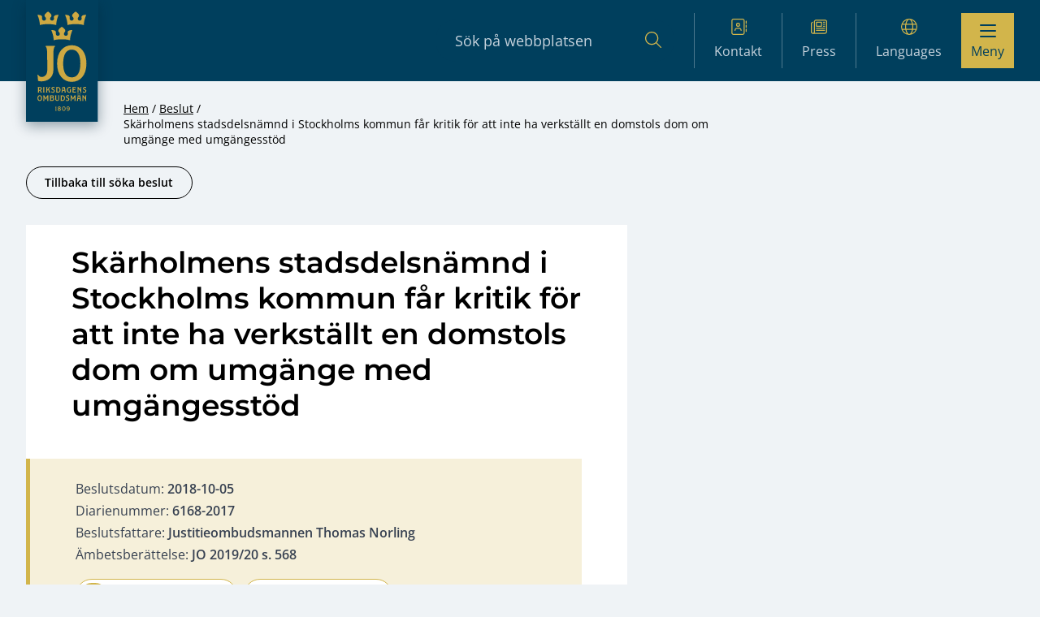

--- FILE ---
content_type: text/html; charset=UTF-8
request_url: https://www.jo.se/besluten/skarholmens-stadsdelsnamnd-i-stockholms-kommun-far-kritik-for-att-inte-ha-verkstallt-en-domstols-dom-om-umgange-med-umgangesstod/
body_size: 10960
content:
<!DOCTYPE html>
<html lang="sv-SE" prefix="og: https://ogp.me/ns#">
  <head>
    <meta charset="utf-8">
    <meta name="viewport" content="width=device-width, initial-scale=1, shrink-to-fit=no">
    <meta name="referrer" content="no-referrer">
    
<!-- Sökmotoroptimering av Rank Math PRO – https://rankmath.com/ -->
<title>Skärholmens stadsdelsnämnd i Stockholms kommun får kritik för att inte ha verkställt en domstols dom om umgänge med umgängesstöd - JO - Riksdagens Ombudsmän</title>
<meta name="description" content="Tingsrätten beslutade att ett barn skulle ha rätt till umgänge med sin pappa i närvaro av umgängesstöd. Vid verkställighet av tingsrättens dom ställde"/>
<meta name="robots" content="index, follow, max-snippet:-1, max-video-preview:-1, max-image-preview:large"/>
<link rel="canonical" href="https://www.jo.se/besluten/skarholmens-stadsdelsnamnd-i-stockholms-kommun-far-kritik-for-att-inte-ha-verkstallt-en-domstols-dom-om-umgange-med-umgangesstod/" />
<meta property="og:locale" content="sv_SE" />
<meta property="og:type" content="article" />
<meta property="og:title" content="Skärholmens stadsdelsnämnd i Stockholms kommun får kritik för att inte ha verkställt en domstols dom om umgänge med umgängesstöd - JO - Riksdagens Ombudsmän" />
<meta property="og:description" content="Tingsrätten beslutade att ett barn skulle ha rätt till umgänge med sin pappa i närvaro av umgängesstöd. Vid verkställighet av tingsrättens dom ställde" />
<meta property="og:url" content="https://www.jo.se/besluten/skarholmens-stadsdelsnamnd-i-stockholms-kommun-far-kritik-for-att-inte-ha-verkstallt-en-domstols-dom-om-umgange-med-umgangesstod/" />
<meta property="og:site_name" content="JO - Riksdagens Ombudsmän" />
<meta name="twitter:card" content="summary_large_image" />
<meta name="twitter:title" content="Skärholmens stadsdelsnämnd i Stockholms kommun får kritik för att inte ha verkställt en domstols dom om umgänge med umgängesstöd - JO - Riksdagens Ombudsmän" />
<meta name="twitter:description" content="Tingsrätten beslutade att ett barn skulle ha rätt till umgänge med sin pappa i närvaro av umgängesstöd. Vid verkställighet av tingsrättens dom ställde" />
<!-- /Rank Math SEO-tillägg för WordPress -->

<link rel='dns-prefetch' href='//www.jo.se' />
<link rel="alternate" title="oEmbed (JSON)" type="application/json+oembed" href="https://www.jo.se/wp-json/oembed/1.0/embed?url=https%3A%2F%2Fwww.jo.se%2Fbesluten%2Fskarholmens-stadsdelsnamnd-i-stockholms-kommun-far-kritik-for-att-inte-ha-verkstallt-en-domstols-dom-om-umgange-med-umgangesstod%2F" />
<link rel="alternate" title="oEmbed (XML)" type="text/xml+oembed" href="https://www.jo.se/wp-json/oembed/1.0/embed?url=https%3A%2F%2Fwww.jo.se%2Fbesluten%2Fskarholmens-stadsdelsnamnd-i-stockholms-kommun-far-kritik-for-att-inte-ha-verkstallt-en-domstols-dom-om-umgange-med-umgangesstod%2F&#038;format=xml" />
<style id='wp-img-auto-sizes-contain-inline-css'>
img:is([sizes=auto i],[sizes^="auto," i]){contain-intrinsic-size:3000px 1500px}
/*# sourceURL=wp-img-auto-sizes-contain-inline-css */
</style>
<style id='wp-block-library-inline-css'>
:root{--wp-block-synced-color:#7a00df;--wp-block-synced-color--rgb:122,0,223;--wp-bound-block-color:var(--wp-block-synced-color);--wp-editor-canvas-background:#ddd;--wp-admin-theme-color:#007cba;--wp-admin-theme-color--rgb:0,124,186;--wp-admin-theme-color-darker-10:#006ba1;--wp-admin-theme-color-darker-10--rgb:0,107,160.5;--wp-admin-theme-color-darker-20:#005a87;--wp-admin-theme-color-darker-20--rgb:0,90,135;--wp-admin-border-width-focus:2px}@media (min-resolution:192dpi){:root{--wp-admin-border-width-focus:1.5px}}.wp-element-button{cursor:pointer}:root .has-very-light-gray-background-color{background-color:#eee}:root .has-very-dark-gray-background-color{background-color:#313131}:root .has-very-light-gray-color{color:#eee}:root .has-very-dark-gray-color{color:#313131}:root .has-vivid-green-cyan-to-vivid-cyan-blue-gradient-background{background:linear-gradient(135deg,#00d084,#0693e3)}:root .has-purple-crush-gradient-background{background:linear-gradient(135deg,#34e2e4,#4721fb 50%,#ab1dfe)}:root .has-hazy-dawn-gradient-background{background:linear-gradient(135deg,#faaca8,#dad0ec)}:root .has-subdued-olive-gradient-background{background:linear-gradient(135deg,#fafae1,#67a671)}:root .has-atomic-cream-gradient-background{background:linear-gradient(135deg,#fdd79a,#004a59)}:root .has-nightshade-gradient-background{background:linear-gradient(135deg,#330968,#31cdcf)}:root .has-midnight-gradient-background{background:linear-gradient(135deg,#020381,#2874fc)}:root{--wp--preset--font-size--normal:16px;--wp--preset--font-size--huge:42px}.has-regular-font-size{font-size:1em}.has-larger-font-size{font-size:2.625em}.has-normal-font-size{font-size:var(--wp--preset--font-size--normal)}.has-huge-font-size{font-size:var(--wp--preset--font-size--huge)}.has-text-align-center{text-align:center}.has-text-align-left{text-align:left}.has-text-align-right{text-align:right}.has-fit-text{white-space:nowrap!important}#end-resizable-editor-section{display:none}.aligncenter{clear:both}.items-justified-left{justify-content:flex-start}.items-justified-center{justify-content:center}.items-justified-right{justify-content:flex-end}.items-justified-space-between{justify-content:space-between}.screen-reader-text{border:0;clip-path:inset(50%);height:1px;margin:-1px;overflow:hidden;padding:0;position:absolute;width:1px;word-wrap:normal!important}.screen-reader-text:focus{background-color:#ddd;clip-path:none;color:#444;display:block;font-size:1em;height:auto;left:5px;line-height:normal;padding:15px 23px 14px;text-decoration:none;top:5px;width:auto;z-index:100000}html :where(.has-border-color){border-style:solid}html :where([style*=border-top-color]){border-top-style:solid}html :where([style*=border-right-color]){border-right-style:solid}html :where([style*=border-bottom-color]){border-bottom-style:solid}html :where([style*=border-left-color]){border-left-style:solid}html :where([style*=border-width]){border-style:solid}html :where([style*=border-top-width]){border-top-style:solid}html :where([style*=border-right-width]){border-right-style:solid}html :where([style*=border-bottom-width]){border-bottom-style:solid}html :where([style*=border-left-width]){border-left-style:solid}html :where(img[class*=wp-image-]){height:auto;max-width:100%}:where(figure){margin:0 0 1em}html :where(.is-position-sticky){--wp-admin--admin-bar--position-offset:var(--wp-admin--admin-bar--height,0px)}@media screen and (max-width:600px){html :where(.is-position-sticky){--wp-admin--admin-bar--position-offset:0px}}

/*# sourceURL=wp-block-library-inline-css */
</style><style id='global-styles-inline-css'>
:root{--wp--preset--aspect-ratio--square: 1;--wp--preset--aspect-ratio--4-3: 4/3;--wp--preset--aspect-ratio--3-4: 3/4;--wp--preset--aspect-ratio--3-2: 3/2;--wp--preset--aspect-ratio--2-3: 2/3;--wp--preset--aspect-ratio--16-9: 16/9;--wp--preset--aspect-ratio--9-16: 9/16;--wp--preset--color--black: #000000;--wp--preset--color--cyan-bluish-gray: #abb8c3;--wp--preset--color--white: #ffffff;--wp--preset--color--pale-pink: #f78da7;--wp--preset--color--vivid-red: #cf2e2e;--wp--preset--color--luminous-vivid-orange: #ff6900;--wp--preset--color--luminous-vivid-amber: #fcb900;--wp--preset--color--light-green-cyan: #7bdcb5;--wp--preset--color--vivid-green-cyan: #00d084;--wp--preset--color--pale-cyan-blue: #8ed1fc;--wp--preset--color--vivid-cyan-blue: #0693e3;--wp--preset--color--vivid-purple: #9b51e0;--wp--preset--color--solid-light: #555;--wp--preset--color--solid: #000;--wp--preset--color--solid-dark: #222;--wp--preset--color--solid-linkblue: #136eb0;--wp--preset--color--solid-borderblue: #557d9a;--wp--preset--color--solid-lighterblue: #eff3f6;--wp--preset--color--solid-lightblue: #b7c9d6;--wp--preset--color--solid-blue-20-perc: #cfdae2;--wp--preset--color--solid-blue: #1c5178;--wp--preset--color--solid-darkblue: #003f5d;--wp--preset--color--solid-lightergold: #e8daa7;--wp--preset--color--solid-lightgold: #f6f0da;--wp--preset--color--solid-gold: #d2b54b;--wp--preset--color--solid-lightergray: #b0b0b0;--wp--preset--color--solid-lightgraytwo: #7f7f7f;--wp--preset--color--solid-lightgray: #c6d3dd;--wp--preset--color--solid-mediumgray: #737373;--wp--preset--color--solid-darkgray: #979797;--wp--preset--color--solid-beige: #d3d3d3;--wp--preset--color--solid-bronze: #be9e5b;--wp--preset--color--solid-lightyellow: #f3eee4;--wp--preset--color--solid-lightgreen: #aee9b2;--wp--preset--color--solid-green: #0f611e;--wp--preset--color--solid-lightred: #fae5e5;--wp--preset--color--solid-red: #cf0000;--wp--preset--color--neutral: #eee;--wp--preset--color--neutral-pure: #fff;--wp--preset--color--primary: #c42438;--wp--preset--color--primary-light: #dd3449;--wp--preset--color--primary-dark: #aa2737;--wp--preset--gradient--vivid-cyan-blue-to-vivid-purple: linear-gradient(135deg,rgb(6,147,227) 0%,rgb(155,81,224) 100%);--wp--preset--gradient--light-green-cyan-to-vivid-green-cyan: linear-gradient(135deg,rgb(122,220,180) 0%,rgb(0,208,130) 100%);--wp--preset--gradient--luminous-vivid-amber-to-luminous-vivid-orange: linear-gradient(135deg,rgb(252,185,0) 0%,rgb(255,105,0) 100%);--wp--preset--gradient--luminous-vivid-orange-to-vivid-red: linear-gradient(135deg,rgb(255,105,0) 0%,rgb(207,46,46) 100%);--wp--preset--gradient--very-light-gray-to-cyan-bluish-gray: linear-gradient(135deg,rgb(238,238,238) 0%,rgb(169,184,195) 100%);--wp--preset--gradient--cool-to-warm-spectrum: linear-gradient(135deg,rgb(74,234,220) 0%,rgb(151,120,209) 20%,rgb(207,42,186) 40%,rgb(238,44,130) 60%,rgb(251,105,98) 80%,rgb(254,248,76) 100%);--wp--preset--gradient--blush-light-purple: linear-gradient(135deg,rgb(255,206,236) 0%,rgb(152,150,240) 100%);--wp--preset--gradient--blush-bordeaux: linear-gradient(135deg,rgb(254,205,165) 0%,rgb(254,45,45) 50%,rgb(107,0,62) 100%);--wp--preset--gradient--luminous-dusk: linear-gradient(135deg,rgb(255,203,112) 0%,rgb(199,81,192) 50%,rgb(65,88,208) 100%);--wp--preset--gradient--pale-ocean: linear-gradient(135deg,rgb(255,245,203) 0%,rgb(182,227,212) 50%,rgb(51,167,181) 100%);--wp--preset--gradient--electric-grass: linear-gradient(135deg,rgb(202,248,128) 0%,rgb(113,206,126) 100%);--wp--preset--gradient--midnight: linear-gradient(135deg,rgb(2,3,129) 0%,rgb(40,116,252) 100%);--wp--preset--font-size--small: 13px;--wp--preset--font-size--medium: 20px;--wp--preset--font-size--large: 36px;--wp--preset--font-size--x-large: 42px;--wp--preset--font-size--xs: 0.75rem;--wp--preset--font-size--sm: 0.875rem;--wp--preset--font-size--basesmall: 1rem;--wp--preset--font-size--base: 1.125rem;--wp--preset--font-size--md: 1.2rem;--wp--preset--font-size--lg: 1.25rem;--wp--preset--font-size--xl: 1.563rem;--wp--preset--font-size--2-xl: 1.953rem;--wp--preset--font-size--3-xl: 2.441rem;--wp--preset--spacing--20: 0.44rem;--wp--preset--spacing--30: 0.67rem;--wp--preset--spacing--40: 1rem;--wp--preset--spacing--50: 1.5rem;--wp--preset--spacing--60: 2.25rem;--wp--preset--spacing--70: 3.38rem;--wp--preset--spacing--80: 5.06rem;--wp--preset--shadow--natural: 6px 6px 9px rgba(0, 0, 0, 0.2);--wp--preset--shadow--deep: 12px 12px 50px rgba(0, 0, 0, 0.4);--wp--preset--shadow--sharp: 6px 6px 0px rgba(0, 0, 0, 0.2);--wp--preset--shadow--outlined: 6px 6px 0px -3px rgb(255, 255, 255), 6px 6px rgb(0, 0, 0);--wp--preset--shadow--crisp: 6px 6px 0px rgb(0, 0, 0);}:where(.is-layout-flex){gap: 0.5em;}:where(.is-layout-grid){gap: 0.5em;}body .is-layout-flex{display: flex;}.is-layout-flex{flex-wrap: wrap;align-items: center;}.is-layout-flex > :is(*, div){margin: 0;}body .is-layout-grid{display: grid;}.is-layout-grid > :is(*, div){margin: 0;}:where(.wp-block-columns.is-layout-flex){gap: 2em;}:where(.wp-block-columns.is-layout-grid){gap: 2em;}:where(.wp-block-post-template.is-layout-flex){gap: 1.25em;}:where(.wp-block-post-template.is-layout-grid){gap: 1.25em;}.has-black-color{color: var(--wp--preset--color--black) !important;}.has-cyan-bluish-gray-color{color: var(--wp--preset--color--cyan-bluish-gray) !important;}.has-white-color{color: var(--wp--preset--color--white) !important;}.has-pale-pink-color{color: var(--wp--preset--color--pale-pink) !important;}.has-vivid-red-color{color: var(--wp--preset--color--vivid-red) !important;}.has-luminous-vivid-orange-color{color: var(--wp--preset--color--luminous-vivid-orange) !important;}.has-luminous-vivid-amber-color{color: var(--wp--preset--color--luminous-vivid-amber) !important;}.has-light-green-cyan-color{color: var(--wp--preset--color--light-green-cyan) !important;}.has-vivid-green-cyan-color{color: var(--wp--preset--color--vivid-green-cyan) !important;}.has-pale-cyan-blue-color{color: var(--wp--preset--color--pale-cyan-blue) !important;}.has-vivid-cyan-blue-color{color: var(--wp--preset--color--vivid-cyan-blue) !important;}.has-vivid-purple-color{color: var(--wp--preset--color--vivid-purple) !important;}.has-black-background-color{background-color: var(--wp--preset--color--black) !important;}.has-cyan-bluish-gray-background-color{background-color: var(--wp--preset--color--cyan-bluish-gray) !important;}.has-white-background-color{background-color: var(--wp--preset--color--white) !important;}.has-pale-pink-background-color{background-color: var(--wp--preset--color--pale-pink) !important;}.has-vivid-red-background-color{background-color: var(--wp--preset--color--vivid-red) !important;}.has-luminous-vivid-orange-background-color{background-color: var(--wp--preset--color--luminous-vivid-orange) !important;}.has-luminous-vivid-amber-background-color{background-color: var(--wp--preset--color--luminous-vivid-amber) !important;}.has-light-green-cyan-background-color{background-color: var(--wp--preset--color--light-green-cyan) !important;}.has-vivid-green-cyan-background-color{background-color: var(--wp--preset--color--vivid-green-cyan) !important;}.has-pale-cyan-blue-background-color{background-color: var(--wp--preset--color--pale-cyan-blue) !important;}.has-vivid-cyan-blue-background-color{background-color: var(--wp--preset--color--vivid-cyan-blue) !important;}.has-vivid-purple-background-color{background-color: var(--wp--preset--color--vivid-purple) !important;}.has-black-border-color{border-color: var(--wp--preset--color--black) !important;}.has-cyan-bluish-gray-border-color{border-color: var(--wp--preset--color--cyan-bluish-gray) !important;}.has-white-border-color{border-color: var(--wp--preset--color--white) !important;}.has-pale-pink-border-color{border-color: var(--wp--preset--color--pale-pink) !important;}.has-vivid-red-border-color{border-color: var(--wp--preset--color--vivid-red) !important;}.has-luminous-vivid-orange-border-color{border-color: var(--wp--preset--color--luminous-vivid-orange) !important;}.has-luminous-vivid-amber-border-color{border-color: var(--wp--preset--color--luminous-vivid-amber) !important;}.has-light-green-cyan-border-color{border-color: var(--wp--preset--color--light-green-cyan) !important;}.has-vivid-green-cyan-border-color{border-color: var(--wp--preset--color--vivid-green-cyan) !important;}.has-pale-cyan-blue-border-color{border-color: var(--wp--preset--color--pale-cyan-blue) !important;}.has-vivid-cyan-blue-border-color{border-color: var(--wp--preset--color--vivid-cyan-blue) !important;}.has-vivid-purple-border-color{border-color: var(--wp--preset--color--vivid-purple) !important;}.has-vivid-cyan-blue-to-vivid-purple-gradient-background{background: var(--wp--preset--gradient--vivid-cyan-blue-to-vivid-purple) !important;}.has-light-green-cyan-to-vivid-green-cyan-gradient-background{background: var(--wp--preset--gradient--light-green-cyan-to-vivid-green-cyan) !important;}.has-luminous-vivid-amber-to-luminous-vivid-orange-gradient-background{background: var(--wp--preset--gradient--luminous-vivid-amber-to-luminous-vivid-orange) !important;}.has-luminous-vivid-orange-to-vivid-red-gradient-background{background: var(--wp--preset--gradient--luminous-vivid-orange-to-vivid-red) !important;}.has-very-light-gray-to-cyan-bluish-gray-gradient-background{background: var(--wp--preset--gradient--very-light-gray-to-cyan-bluish-gray) !important;}.has-cool-to-warm-spectrum-gradient-background{background: var(--wp--preset--gradient--cool-to-warm-spectrum) !important;}.has-blush-light-purple-gradient-background{background: var(--wp--preset--gradient--blush-light-purple) !important;}.has-blush-bordeaux-gradient-background{background: var(--wp--preset--gradient--blush-bordeaux) !important;}.has-luminous-dusk-gradient-background{background: var(--wp--preset--gradient--luminous-dusk) !important;}.has-pale-ocean-gradient-background{background: var(--wp--preset--gradient--pale-ocean) !important;}.has-electric-grass-gradient-background{background: var(--wp--preset--gradient--electric-grass) !important;}.has-midnight-gradient-background{background: var(--wp--preset--gradient--midnight) !important;}.has-small-font-size{font-size: var(--wp--preset--font-size--small) !important;}.has-medium-font-size{font-size: var(--wp--preset--font-size--medium) !important;}.has-large-font-size{font-size: var(--wp--preset--font-size--large) !important;}.has-x-large-font-size{font-size: var(--wp--preset--font-size--x-large) !important;}
/*# sourceURL=global-styles-inline-css */
</style>

<style id='classic-theme-styles-inline-css'>
/*! This file is auto-generated */
.wp-block-button__link{color:#fff;background-color:#32373c;border-radius:9999px;box-shadow:none;text-decoration:none;padding:calc(.667em + 2px) calc(1.333em + 2px);font-size:1.125em}.wp-block-file__button{background:#32373c;color:#fff;text-decoration:none}
/*# sourceURL=/wp-includes/css/classic-themes.min.css */
</style>
<link rel='stylesheet' id='horizon-css' href='https://www.jo.se/app/themes/jo-riksdagens-ombudsman/public/app-327f2527.css' media='all' />
<script src="https://www.jo.se/wp/wp-includes/js/jquery/jquery.min.js?ver=3.7.1" id="jquery-core-js"></script>
<script src="https://www.jo.se/wp/wp-includes/js/jquery/jquery-migrate.min.js?ver=3.4.1" id="jquery-migrate-js"></script>
<link rel="EditURI" type="application/rsd+xml" title="RSD" href="https://www.jo.se/wp/xmlrpc.php?rsd" />
<meta name="generator" content="WordPress 6.9" />
<link rel='shortlink' href='https://www.jo.se/?p=63242' />
        <!-- Matomo -->
        <script>
        var _paq = window._paq = window._paq || [];
        /* tracker methods like "setCustomDimension" should be called before "trackPageView" */
        _paq.push(['trackPageView']);
        _paq.push(['enableLinkTracking']);
        (function() {
        var u="//matomo.jo.se/";
        _paq.push(['setTrackerUrl', u+'matomo.php']);
        _paq.push(['setSiteId', '1']);
        var d=document, g=d.createElement('script'), s=d.getElementsByTagName('script')[0];
        g.async=true; g.src=u+'matomo.js'; s.parentNode.insertBefore(g,s);
        })();
        </script>
        <!-- End Matomo Code -->
                <style>
            a:not(:where([href^='#'], [href^='/']:not([href^='//']), [href*='//jo.se'], [href*='//www.jo.se'], [href*='mailto:'], [href*='tel:'])):after {
                display: inline-block;
                margin-left: 0.5rem;
                height: 14px;
                width: 14px;
                color: #136EB0;
                content: "" url([data-uri]);
            }
        </style>
                    <link rel="shortcut icon" href="https://www.jo.se/app/themes/jo-riksdagens-ombudsman/resources/images/favicon.ico">
              </head>

  <body class="wp-singular resolve-template-default single single-resolve postid-63242 wp-embed-responsive wp-theme-jo-riksdagens-ombudsman skarholmens-stadsdelsnamnd-i-stockholms-kommun-far-kritik-for-att-inte-ha-verkstallt-en-domstols-dom-om-umgange-med-umgangesstod">
        
    <div id="app">
      <div class="flex flex-col flex-wrap min-h-screen">
  <template id="sub-menu-icon">
  <span class="open-icon">
    <i class="far fa-chevron-down"></i>
  </span>
</template>


<div class="site-overlay overlay overlay--dark overlay--hidden"></div>
<header class="site-header site-header--pre-init mb-12 md:mb-0">
  <div class="container flex items-center justify-between w-full py-4" aria-label="Top">
    <a class="p-0 outline-none sr-only group focus:not-sr-only" href="#main">
  <span class="absolute z-10 px-3 py-1 mx-auto border-2 border-t-0 text-solid outline-blue-600 outline-2 group-focus:underline group-focus:outline border-neutral bg-neutral-pure left-4 sm:left-6 lg:left-8 top-5">
    Hoppa till innehåll
  </span>
</a>

    <div class="flex items-start justify-between flex-wrap lg:flex-nowrap w-full h-full">
      <div class="mobile-nav-horizontal">
        <nav
    class="nav-horizontal"
    aria-label="Horisontellnavigation"
  >
    <ul id="menu-horisontellnavigation" class="nav"><li class="menu-item menu-kontakt level-0"><a href="https://www.jo.se/kontakt/" class="link"><div><i class="fa-light fa-address-book"></i></div>Kontakt</a></li>
<li class="menu-item menu-press level-0"><a href="https://www.jo.se/om-jo/press/" class="link"><div><i class="fa-light fa-newspaper"></i></div>Press</a></li>
<li class="menu-item current-menu-parent menu-languages level-0 menu-item-has-children active-parent"><a href="#pll_switcher" class="link"><div><i class="fa-light fa-globe"></i></div><span lang="en">Languages</span></a>
<ul class="sub-menu">
	<li class="lang-item lang-item-561 lang-item-sv current-lang lang-item-first menu-item menu-svenska level-1 active-item"><a href="https://www.jo.se/besluten/skarholmens-stadsdelsnamnd-i-stockholms-kommun-far-kritik-for-att-inte-ha-verkstallt-en-domstols-dom-om-umgange-med-umgangesstod/" hreflang="sv-SE" lang="sv-SE" class="link">Svenska</a></li>
	<li class="lang-item lang-item-564 lang-item-en no-translation menu-item menu-english level-1"><a href="https://www.jo.se/en/" hreflang="en-GB" lang="en-GB" class="link">English</a></li>
	<li class="lang-item lang-item-610 lang-item-rom no-translation menu-item menu-arli level-1"><a href="https://www.jo.se/rom/" hreflang="rom" lang="rom" class="link">Arli</a></li>
	<li class="lang-item lang-item-618 lang-item-fi no-translation menu-item menu-suomi level-1"><a href="https://www.jo.se/fi/" hreflang="fi" lang="fi" class="link">Suomi</a></li>
	<li class="lang-item lang-item-625 lang-item-fit no-translation menu-item menu-meankieli level-1"><a href="https://www.jo.se/fit/" hreflang="fi-TF" lang="fi-TF" class="link">Meänkieli</a></li>
	<li class="lang-item lang-item-632 lang-item-sme no-translation menu-item menu-samigiella level-1"><a href="https://www.jo.se/sme/" hreflang="se-SE" lang="se-SE" class="link">Sámigiella</a></li>
	<li class="lang-item lang-item-639 lang-item-yi no-translation menu-item menu-%d7%90%d7%99%d7%93%d7%99%d7%a9 level-1"><a href="https://www.jo.se/yi/" hreflang="yi" lang="yi" class="link">אידיש</a></li>
</ul>
</li>
</ul>
  </nav>
      </div>

      <a class="mr-6 max-w-[50%]" href="https://www.jo.se">
        <span class="sr-only">JO &#8211; Riksdagens Ombudsmän</span>

        <div class="w-auto h-10 text-primary hover:text-primary-light">
                       <picture>
              
  <img class="shadow-logo h-[125px] md:h-[150px]" src="https://www.jo.se/app/uploads/2024/10/jo-logo-v2.svg" alt="" loading="eager">
</picture>
                  </div>
      </a>

      <div class="small-menu">
                  <div class="menu-item search">
            <form action="https://www.jo.se/jo-beslut/sokresultat/" method="POST">
            <input type="search" name="header_form_search" placeholder="Sök på webbplatsen" aria-label="Sökfält">
            <input type="hidden" name="header_form_global_search" value="1">
            <input type="hidden" name="header_form_prefill_search" value="1">
            <button type="submit" aria-label="Sök"><i class="fa-light fa-magnifying-glass"></i></button>
            </form>
          </div>

          <div class="menu-item mobile-search">
            <form action="https://www.jo.se/jo-beslut/sokresultat/" method="POST">
              <input type="hidden" name="header_form_global_search" value="1">
              <input type="hidden" name="header_form_prefill_search" value="1">
              <button type="submit" aria-label="Sök">
                <div class="fa-container"><i class="fa-regular fa-magnifying-glass"></i></div>
                <span>Sök</span>
              </button>
            </form>
          </div>
        
        <nav
    class="nav-horizontal"
    aria-label="Horisontellnavigation"
  >
    <ul id="menu-horisontellnavigation-1" class="nav"><li class="menu-item menu-kontakt level-0"><a href="https://www.jo.se/kontakt/" class="link"><div><i class="fa-light fa-address-book"></i></div>Kontakt</a></li>
<li class="menu-item menu-press level-0"><a href="https://www.jo.se/om-jo/press/" class="link"><div><i class="fa-light fa-newspaper"></i></div>Press</a></li>
<li class="menu-item current-menu-parent menu-languages level-0 menu-item-has-children active-parent"><a href="#pll_switcher" class="link"><div><i class="fa-light fa-globe"></i></div><span lang="en">Languages</span></a>
<ul class="sub-menu">
	<li class="lang-item lang-item-561 lang-item-sv current-lang lang-item-first menu-item menu-svenska level-1 active-item"><a href="https://www.jo.se/besluten/skarholmens-stadsdelsnamnd-i-stockholms-kommun-far-kritik-for-att-inte-ha-verkstallt-en-domstols-dom-om-umgange-med-umgangesstod/" hreflang="sv-SE" lang="sv-SE" class="link">Svenska</a></li>
	<li class="lang-item lang-item-564 lang-item-en no-translation menu-item menu-english level-1"><a href="https://www.jo.se/en/" hreflang="en-GB" lang="en-GB" class="link">English</a></li>
	<li class="lang-item lang-item-610 lang-item-rom no-translation menu-item menu-arli level-1"><a href="https://www.jo.se/rom/" hreflang="rom" lang="rom" class="link">Arli</a></li>
	<li class="lang-item lang-item-618 lang-item-fi no-translation menu-item menu-suomi level-1"><a href="https://www.jo.se/fi/" hreflang="fi" lang="fi" class="link">Suomi</a></li>
	<li class="lang-item lang-item-625 lang-item-fit no-translation menu-item menu-meankieli level-1"><a href="https://www.jo.se/fit/" hreflang="fi-TF" lang="fi-TF" class="link">Meänkieli</a></li>
	<li class="lang-item lang-item-632 lang-item-sme no-translation menu-item menu-samigiella level-1"><a href="https://www.jo.se/sme/" hreflang="se-SE" lang="se-SE" class="link">Sámigiella</a></li>
	<li class="lang-item lang-item-639 lang-item-yi no-translation menu-item menu-%d7%90%d7%99%d7%93%d7%99%d7%a9 level-1"><a href="https://www.jo.se/yi/" hreflang="yi" lang="yi" class="link">אידיש</a></li>
</ul>
</li>
</ul>
  </nav>
      
        <button type="button" class="nav-toggle" aria-label="Visa menyn">
          <span class="burger-icon">
            <span></span>
            <span></span>
            <span></span>
          </span>
          <span>Meny</span>
        </button>
      </div>

      <nav
    class="nav-primary nav-heading"
    aria-label="Huvudnavigation"
  >
    <ul id="menu-huvudnavigation" class="nav"><li class="menu-item menu-start level-0"><a href="https://www.jo.se" class="link link--header">Start</a></li>
<li class="menu-item menu-anmal-till-jo level-0 menu-item-has-children"><a href="https://www.jo.se/jo-anmalan/" class="link link--header">Anmäl till JO</a>
<ul class="sub-menu">
	<li class="menu-item menu-formular-for-jo-anmalan level-1"><a href="https://www.jo.se/jo-anmalan/formular-for-jo-anmalan/" class="link link--header">Formulär för JO-anmälan</a></li>
	<li class="menu-item menu-andra-tillsynsmyndigheter level-1"><a href="https://www.jo.se/jo-anmalan/andra-tillsynsmyndigheter/" class="link link--header">Andra tillsynsmyndigheter</a></li>
	<li class="menu-item menu-behandling-av-personuppgifter level-1"><a href="https://www.jo.se/om-jo/behandling-av-personuppgifter/" class="link link--header">Behandling av personuppgifter</a></li>
</ul>
</li>
<li class="menu-item menu-jo-beslut level-0 menu-item-has-children"><a href="https://www.jo.se/jo-beslut/" class="link link--header">JO-beslut</a>
<ul class="sub-menu">
	<li class="menu-item menu-sok-jo-beslut level-1"><a href="https://www.jo.se/jo-beslut/sokresultat/" class="link link--header">Sök JO-beslut</a></li>
	<li class="menu-item menu-hur-man-soker-beslut level-1"><a href="https://www.jo.se/jo-beslut/hur-man-soker-beslut/" class="link link--header">Hur man söker beslut</a></li>
	<li class="menu-item menu-bevaka-nya-jo-beslut level-1"><a href="https://www.jo.se/jo-beslut/prenumerera-pa-beslut/" class="link link--header">Bevaka nya JO-beslut</a></li>
</ul>
</li>
<li class="menu-item menu-inspektioner level-0 menu-item-has-children"><a href="https://www.jo.se/inspektion/" class="link link--header">Inspektioner</a>
<ul class="sub-menu">
	<li class="menu-item menu-inspektionsprotokoll level-1"><a href="https://www.jo.se/inspektion/inspektionsprotokoll/" class="link link--header">Inspektionsprotokoll</a></li>
	<li class="menu-item menu-protokoll-opcat-inspektioner level-1"><a href="https://www.jo.se/opcat/opcat-protokoll/" class="link link--header">Protokoll Opcat-inspektioner</a></li>
	<li class="menu-item menu-bevaka-nya-protokoll level-1"><a href="https://www.jo.se/inspektion/bevaka-nya-protokoll/" class="link link--header">Bevaka nya protokoll</a></li>
</ul>
</li>
<li class="menu-item menu-opcat level-0 menu-item-has-children"><a href="https://www.jo.se/opcat/" class="link link--header">Opcat</a>
<ul class="sub-menu">
	<li class="menu-item menu-opcat-protokoll level-1"><a href="https://www.jo.se/opcat/opcat-protokoll/" class="link link--header">Opcat-protokoll</a></li>
	<li class="menu-item menu-ars-och-temarapporter level-1"><a href="https://www.jo.se/opcat/rapporter/" class="link link--header">Års- och temarapporter</a></li>
	<li class="menu-item menu-bevaka-nya-opcat-protokoll level-1"><a href="https://www.jo.se/opcat/prenumerera-pa-protokoll/" class="link link--header">Bevaka nya Opcat-protokoll</a></li>
</ul>
</li>
<li class="menu-item menu-remissyttranden level-0"><a href="https://www.jo.se/remissyttranden/" class="link link--header">Remissyttranden</a></li>
<li class="menu-item menu-ambetsberattelser level-0 menu-item-has-children"><a href="https://www.jo.se/om-jo/ambetsberattelser/" class="link link--header">Ämbetsberättelser</a>
<ul class="sub-menu">
	<li class="menu-item menu-ambetsberattelsen-2024-per-omrade level-1"><a href="https://www.jo.se/om-jo/ambetsberattelser/ambetsberattelse-2022-23-uppdelad/" class="link link--header">Ämbetsberättelsen 2024 per område</a></li>
	<li class="menu-item menu-chefsjos-betraktelse-over-det-214e-verksamhetsaret level-1"><a href="https://www.jo.se/om-jo/ambetsberattelser/chefsjos-betraktelse-over-det-212e-verksamhetsaret/" class="link link--header">ChefsJO:s betraktelse över det 214:e verksamhetsåret</a></li>
	<li class="menu-item menu-chefsjo-erik-nymansson-iakttagelser-2024 level-1"><a href="https://www.jo.se/om-jo/ambetsberattelser/chefsjo-erik-nymansson-iakttagelser/" class="link link--header">ChefsJO Erik Nymansson – iakttagelser 2024</a></li>
	<li class="menu-item menu-jo-thomas-norling-iakttagelser-2024 level-1"><a href="https://www.jo.se/om-jo/ambetsberattelser/jo-thomas-norling-iakttagelser/" class="link link--header">JO Thomas Norling – iakttagelser 2024</a></li>
	<li class="menu-item menu-jo-katarina-pahlsson-iakttagelser-2024 level-1"><a href="https://www.jo.se/om-jo/ambetsberattelser/jo-katarina-pahlsson-iakttagelser/" class="link link--header">JO Katarina Påhlsson – iakttagelser 2024</a></li>
	<li class="menu-item menu-jo-per-lennerbrant-iakttagelser-2024 level-1"><a href="https://www.jo.se/om-jo/ambetsberattelser/jo-per-lennerbrant-iakttagelser/" class="link link--header">JO Per Lennerbrant – iakttagelser 2024</a></li>
	<li class="menu-item menu-aldre-ambetsberattelser level-1"><a href="https://www.jo.se/om-jo/ambetsberattelser/aldre-ambetsberattelser/" class="link link--header">Äldre ämbetsberättelser</a></li>
</ul>
</li>
<li class="menu-item menu-om-jo level-0 menu-item-has-children"><a href="https://www.jo.se/om-jo/" class="link link--header">Om JO</a>
<ul class="sub-menu">
	<li class="menu-item menu-jos-organisation level-1"><a href="https://www.jo.se/jos-organisation/" class="link link--header">JO:s organisation</a></li>
	<li class="menu-item menu-uppgift-och-befogenheter level-1"><a href="https://www.jo.se/om-jo/uppgift-och-befogenheter/" class="link link--header">Uppgift och befogenheter</a></li>
	<li class="menu-item menu-regler-for-jo level-1 menu-item-has-children"><a href="https://www.jo.se/om-jo/regler-for-jo/" class="link link--header">Regler för JO</a>
	<ul class="sub-menu">
		<li class="menu-item menu-regeringsformen level-2"><a href="https://www.jo.se/om-jo/regler-for-jo/regeringsformen/" class="link link--header">Regeringsformen</a></li>
		<li class="menu-item menu-riksdagsordningen level-2"><a href="https://www.jo.se/om-jo/regler-for-jo/riksdagsordningen/" class="link link--header">Riksdagsordningen</a></li>
		<li class="menu-item menu-instruktion level-2"><a href="https://www.jo.se/om-jo/regler-for-jo/instruktion/" class="link link--header">Instruktion</a></li>
		<li class="menu-item menu-offentlighets-och-sekretesslagen level-2"><a href="https://www.jo.se/om-jo/regler-for-jo/offentlighets-och-sekretesslagen/" class="link link--header">Offentlighets- och sekretesslagen</a></li>
	</ul>
</li>
	<li class="menu-item menu-historik level-1 menu-item-has-children"><a href="https://www.jo.se/om-jo/historik/" class="link link--header">Historik</a>
	<ul class="sub-menu">
		<li class="menu-item menu-jo-i-riksdagens-tjanst level-2"><a href="https://www.jo.se/om-jo/las-mer-om-jo/jo-i-riksdagens-tjanst/" class="link link--header">JO – i riksdagens tjänst</a></li>
	</ul>
</li>
	<li class="menu-item menu-lastips-om-jo level-1"><a href="https://www.jo.se/om-jo/las-mer-om-jo/" class="link link--header">Lästips om JO</a></li>
	<li class="menu-item menu-internationellt-samarbete level-1"><a href="https://www.jo.se/om-jo/internationellt-samarbete/" class="link link--header">Internationellt samarbete</a></li>
	<li class="menu-item menu-behandling-av-personuppgifter level-1"><a href="https://www.jo.se/om-jo/behandling-av-personuppgifter/" class="link link--header">Behandling av personuppgifter</a></li>
	<li class="menu-item menu-om-jo-film-pa-teckensprak level-1"><a href="https://www.jo.se/om-jo/om-jo-film-pa-teckensprak/" class="link link--header">Om JO – film på teckenspråk</a></li>
</ul>
</li>
<li class="menu-item menu-de-fyra-justitieombudsmannen level-0 menu-item-has-children"><a href="https://www.jo.se/om-jo/justitieombudsmannen/" class="link link--header">De fyra justitieombudsmännen</a>
<ul class="sub-menu">
	<li class="menu-item menu-chefsjo-erik-nymansson level-1"><a href="https://www.jo.se/om-jo/justitieombudsmannen/chefsjo-erik-nymansson/" class="link link--header">ChefsJO Erik Nymansson</a></li>
	<li class="menu-item menu-jo-thomas-norling level-1"><a href="https://www.jo.se/om-jo/justitieombudsmannen/jo-thomas-norling/" class="link link--header">JO Thomas Norling</a></li>
	<li class="menu-item menu-jo-katarina-pahlsson level-1"><a href="https://www.jo.se/om-jo/justitieombudsmannen/jo-katarina-pahlsson/" class="link link--header">JO Katarina Påhlsson</a></li>
	<li class="menu-item menu-jo-per-lennerbrant level-1"><a href="https://www.jo.se/om-jo/justitieombudsmannen/jo-per-lennerbrant/" class="link link--header">JO Per Lennerbrant</a></li>
	<li class="menu-item menu-stallforetradande-jo level-1"><a href="https://www.jo.se/om-jo/justitieombudsmannen/stallforetradande-jo/" class="link link--header">Ställföreträdande JO</a></li>
	<li class="menu-item menu-tidigare-jo level-1"><a href="https://www.jo.se/om-jo/justitieombudsmannen/tidigare-jo/" class="link link--header">Tidigare JO</a></li>
</ul>
</li>
<li class="menu-item menu-jobba-hos-oss level-0 menu-item-has-children"><a href="https://www.jo.se/jobba-hos-oss/" class="link link--header">Jobba hos oss</a>
<ul class="sub-menu">
	<li class="menu-item menu-lediga-jobb level-1 menu-item-has-children"><a href="https://www.jo.se/lediga-jobb/" class="link link--header">Lediga jobb</a>
	<ul class="sub-menu">
		<li class="menu-item menu-tillsatta-tjanster level-2"><a href="https://www.jo.se/tillsatta-tjanster/" class="link link--header">Tillsatta tjänster</a></li>
	</ul>
</li>
	<li class="menu-item menu-jo-som-arbetsplats level-1 menu-item-has-children"><a href="https://www.jo.se/jo-som-arbetsplats/" class="link link--header">JO som arbetsplats</a>
	<ul class="sub-menu">
		<li class="menu-item menu-jos-organisation level-2"><a href="https://www.jo.se/jos-organisation/" class="link link--header">JO:s organisation</a></li>
		<li class="menu-item menu-formaner-och-mojligheter level-2"><a href="https://www.jo.se/formaner-och-mojligheter-for-anstallda/" class="link link--header">Förmåner och möjligheter</a></li>
		<li class="menu-item menu-larma-om-missforhallanden level-2"><a href="https://www.jo.se/om-jo/larma-om-missforhallanden-hos-jo/" class="link link--header">Larma om missförhållanden</a></li>
	</ul>
</li>
</ul>
</li>
<li class="menu-item menu-kontakta-jo level-0"><a href="https://www.jo.se/kontakt/" class="link link--header">Kontakta JO</a></li>
<li class="menu-item menu-for-journalister level-0 menu-item-has-children"><a href="https://www.jo.se/om-jo/press/" class="link link--header">För journalister</a>
<ul class="sub-menu">
	<li class="menu-item menu-pressbilder level-1"><a href="https://www.jo.se/om-jo/press/bilder/" class="link link--header">Pressbilder</a></li>
	<li class="menu-item menu-pressrum level-1"><a href="https://press.newsmachine.com/pressroom/view/riksdagens-ombudsman-jo" class="link link--header">Pressrum</a></li>
	<li class="menu-item menu-rss level-1"><a href="https://www.jo.se/om-jo/press/rss-floden/" class="link link--header">RSS</a></li>
</ul>
</li>
<li class="menu-item menu-om-webbplatsen level-0 menu-item-has-children"><a href="https://www.jo.se/om-jo/om-webbplatsen/" class="link link--header">Om webbplatsen</a>
<ul class="sub-menu">
	<li class="menu-item menu-om-cookies level-1"><a href="https://www.jo.se/om-jo/om-webbplatsen/om-kakor-cookies/" class="link link--header">Om cookies</a></li>
	<li class="menu-item menu-tillganglighetsredogorelse level-1"><a href="https://www.jo.se/om-jo/om-webbplatsen/tillganglighetsredogorelse/" class="link link--header">Tillgänglighetsredogörelse</a></li>
</ul>
</li>
</ul>
  </nav>
    </div>
  </div>
</header>
  
  
  <div class="container lg:flex lg:space-x-4">
    <main id="main" class="flex-1 w-full main">
                    
        <div class="breadcrumbs">
    <nav aria-label="breadcrumbs">
      <ul class="breadcrumbs-list flex gap-1">
                  <li class="slash-right"><a href="https://www.jo.se">Hem</a></li>
                  <li class="slash-right"><a href="https://www.jo.se/besluten/">Beslut</a></li>
                  <li class="">Skärholmens stadsdelsnämnd i Stockholms kommun får kritik för att inte ha verkställt en domstols dom om umgänge med umgängesstöd</li>
              </ul>
    </nav>
  </div>

          <a class="button button--black-lighterblue" href="https://www.jo.se/jo-beslut/sokresultat/">Tillbaka till söka beslut</a>
    
    <article class="prose resolve-article-content post-63242 resolve type-resolve status-publish hentry resolve_authorities-socialtjanst-och-lss resolve_legal_regulations-foraldrabalken-fb resolve_matter_of_facts-umgange resolve_matter_of_facts-verkstallighet">
 <div class="readspeaker-container  hidden ">
    <div id="readspeaker_button1" class="rs_skip rsbtn rs_preserve">
        <a rel="nofollow" class="rsbtn_play" title="Lyssna på sidans text med ReadSpeaker webReader" href="https://app-eu.readspeaker.com/cgi-bin/rsent?customerid=13867&amp;lang=sv_se&amp;voice=Maja&amp;readclass=resolve-article-content&amp;url=https://www.jo.se/besluten/skarholmens-stadsdelsnamnd-i-stockholms-kommun-far-kritik-for-att-inte-ha-verkstallt-en-domstols-dom-om-umgange-med-umgangesstod/">
            <span class="rsbtn_left rsimg rspart"><span class="rsbtn_text"><span>Lyssna</span></span></span>
            <span class="rsbtn_right rsimg rsplay rspart"></span>
        </a>
    </div>
  </div>

  <header>
    <h1 class="entry-title">
      Skärholmens stadsdelsnämnd i Stockholms kommun får kritik för att inte ha verkställt en domstols dom om umgänge med umgängesstöd
    </h1>

          <div class="entry-meta">
              <span>Beslutsdatum: <strong>2018-10-05</strong></span>
      
              <span>Diarienummer: <strong>6168-2017</strong></span>
      
              <span>Beslutsfattare: <strong>Justitieombudsmannen Thomas Norling</strong></span>
      
              <span>Ämbetsberättelse: <strong>JO 2019/20 s. 568</strong></span>
      
              <div class="flex flex-col md:flex-row">
          <a
            class="button button--gold-white button--file-pdf"
            title="858522_6168-2017.pdf"
            href="https://www.jo.se/app/uploads/resolve_pdfs/858522_6168-2017.pdf"
            target="_blank"
            >
            <div class="file-pdf-icon">
              <i class="fa-light fa-file-pdf"></i>
            </div>
            Ladda ner beslut
          </a>

          <a class="button button--gold-white md:ml-2" rel="nofollow" href="https://docreader-eu.readspeaker.com/docreader/?cid=13867&lang=sv_se&amp;voice=Maja&url=https://www.jo.se/app/uploads/resolve_pdfs/858522_6168-2017.pdf" onclick="window.open(this.href, 'dcrwin'); return false;" title="Öppna detta beslut med ReadSpeaker docReader">
              <img class="mr-2" src="https://www.jo.se/app/themes/jo-riksdagens-ombudsman/resources/images/rs-listen-icon.png" style="border-style: none; vertical-align: text-bottom;" alt="ReadSpeaker">Lyssna på beslut
          </a>
        </div>
        </div>
      </header>

  <div class="entry-content">
          <div class="resolve-tags-main">
    <div class="resolve-tags ">
                  <a
            href="https://www.jo.se/jo-beslut/sokresultat/?af=10735"
            class="button button--tag"
          >Socialtjänst och LSS</a>
                  <a
            href="https://www.jo.se/jo-beslut/sokresultat/?lf=11083"
            class="button button--tag"
          >Föräldrabalken - FB</a>
                  <a
            href="https://www.jo.se/jo-beslut/sokresultat/?mf=11225"
            class="button button--tag"
          >Umgänge</a>
                  <a
            href="https://www.jo.se/jo-beslut/sokresultat/?mf=10717"
            class="button button--tag"
          >Verkställighet</a>
            </div>

    <div class="resolve-tags-btn">
      <button class="show-hidden-tags hidden" type="button" aria-label="Fäll ut taggar för Skärholmens stadsdelsnämnd i Stockholms kommun får kritik för att inte ha verkställt en domstols dom om umgänge med umgängesstöd">
        <span class="hidden-tags-cont">(+<span class="hidden-tags"></span>)</span>
        <i class="fa-regular fa-chevron-down"></i>
      </button>
    </div>
  </div>
    
    
    
    <p>Tingsrätten beslutade att ett barn skulle ha rätt till umgänge med sin pappa i närvaro av umgängesstöd. Vid verkställighet av tingsrättens dom ställde stadsdelsnämnden upp ett villkor om att en tolk skulle närvara vid umgänget. Eftersom nämnden inte lyckades få tag i en tolk kunde umgänget inte komma till stånd.</p>
<p>När en domstol har beslutat om umgänge med umgängesstöd är nämnden skyldig att utse en viss person att medverka vid umgänget (6 kap. 15 c § föräldrabalken). Nämndens uppgift efter domstolens beslut är av rent verkställande karaktär.</p>
<p>Nämnden kan ställa upp vissa ordningsföreskrifter och liknande när nämnden tillhandahåller umgängesstöd, inte minst när umgänget sker i lokaler som förvaltningen tillhandahåller för umgänget. Föreskrifterna kan röra t.ex. vilken del av lokalerna den enskilde och andra får vistas i och andra regler som syftar till att man inte stör andra personer som har umgänge vid samma tidpunkt. Nämnden får dock inte ställa upp villkor för umgänget som i praktiken begränsar barnets rätt till umgänge med föräldern.</p>
<p>I beslutet konstaterar JO att tingsrätten varken i sin dom eller på annat sätt har uttalat något om att det vid sidan av umgängesstödet skulle finnas en tolk med vid<br />
umgängestillfällena. JO konstaterar också att nämndens villkor om att en tolk skulle vara med vid umgänget uppenbarligen inte utgjorde en ren ordningsregel. Nämnden<br />
hade alltså inte något stöd för att ställa upp ett villkor om att en tolk skulle vara med vid umgänget. JO kritiserar stadsdelsnämnden för att den inte verkställde tingsrättens<br />
dom.</p>
  </div>

  <footer>
    <div class="end-meta">
            <div class="flex flex-col md:flex-row">
        <a
          class="button button--gold-white button--file-pdf mb-4 md:mb-0"
          title="858522_6168-2017.pdf"
          href="https://www.jo.se/app/uploads/resolve_pdfs/858522_6168-2017.pdf"
          target="_blank"
          >
          <div class="file-pdf-icon">
            <i class="fa-light fa-file-pdf"></i>
          </div>
          Ladda ner beslut
        </a>

        <a class="button button--gold-white md:ml-2" rel="nofollow" href="https://docreader-eu.readspeaker.com/docreader/?cid=13867&lang=sv_se&amp;voice=Maja&url=https://www.jo.se/app/uploads/resolve_pdfs/858522_6168-2017.pdf" onclick="window.open(this.href, 'dcrwin'); return false;" title="Öppna detta beslut med ReadSpeaker docReader">
            <img class="mr-2" src="https://www.jo.se/app/themes/jo-riksdagens-ombudsman/resources/images/rs-listen-icon.png" style="border-style: none; vertical-align: text-bottom;" alt="ReadSpeaker">Lyssna på beslut
        </a>
      </div>
    
    <div class="details">
                <span>Beslutsdatum: 2018-10-05</span>
      
      <button class="button--print" onclick="window.print();">Skriv ut<i class="fa-regular fa-print"></i></button>
    </div>
  </div>

    
  </footer>

</article>

          <a class="button button--black-lighterblue mb-8 md:mb-16" href="https://www.jo.se/jo-beslut/sokresultat/">Tillbaka till söka beslut</a>
          </main>

      </div>

  <footer class="grow-0 mt-auto site-footer" aria-labelledby="footer-heading">
  <h2 id="footer-heading" class="sr-only">Sidfot</h2>

  <div class="container py-20 lg:px-20 lg:pt-12 lg:pt-16">
          <div class="logotype-and-text">
                  <div class="md:w-1/5">
            <picture>
              
  <img class="h-[125px] md:h-[165px] object-contain w-full" src="https://www.jo.se/app/uploads/2024/10/jo-logo.svg" alt="" loading="lazy">
</picture>
          </div>
        
                  <div class="text">
            <p>Justitieombudsmannen (JO), eller Riksdagens ombudsmän som är det officiella namnet, granskar att myndigheterna arbetar enligt de lagar och regler som styr deras arbete – särskilt sådana lagar som berör enskildas rättigheter och skyldigheter i förhållande till det allmänna.</p>

          </div>
              </div>

      <div class="grid grid-cols-1 lg:grid-cols-3 gap-6">
        <div class="contact-details">
                      <span>
              <div class="fa-footer-icon"><i class="fa-regular fa-mailbox"></i></div>
              Box 16327, 103 26 Stockholm
            </span>
          
                      <span>
              <div class="fa-footer-icon"><i class="fa-regular fa-location-dot"></i></div>
              Västra Trädgårdsgatan 4 A
            </span>
          
                      <span>
              <div class="fa-footer-icon"><i class="fa-regular fa-clock"></i></div>
              <p><a href="https://www.jo.se/kontakt/">JO:s öppettider</a></p>

            </span>
          
                      <a href="tel:08-7865100">
              <div class="fa-footer-icon"><i class="fa-regular fa-phone"></i></div>
              08-786 51 00
            </a>
          
                      <a href="mailto:justitieombudsmannen@jo.se">
              <div class="fa-footer-icon"><i class="fa-regular fa-envelope"></i></div>
              justitieombudsmannen@jo.se
            </a>
                  </div>

        <div class="lg:col-span-2">
          <nav
    class="nav-footer"
    aria-label="Sidfot"
  >
    <ul id="menu-sidfot" class="nav"><li class="menu-item menu-om-cookies-pa-jos-webbplats level-0"><a href="https://www.jo.se/om-jo/om-webbplatsen/om-kakor-cookies/" class="link"><div class='fa-footer-icon'><i class="fa-regular fa-arrow-right"></i></div>Om cookies på JO:s webbplats</a></li>
<li class="menu-item menu-teckensprak level-0"><a href="https://www.jo.se/om-jo/om-jo-film-pa-teckensprak/" class="link"><div class='fa-footer-icon'><i class="fa-regular fa-hands"></i></div>Teckenspråk</a></li>
<li class="menu-item menu-om-tillganglighet level-0"><a href="https://www.jo.se/om-jo/om-webbplatsen/om-tillganglighet/" class="link"><div class='fa-footer-icon'><i class="fa-regular fa-arrow-right"></i></div>Om tillgänglighet</a></li>
<li class="menu-item menu-text-till-tal level-0"><a href="https://www.jo.se/om-jo/om-webbplatsen/talande-webb/" class="link"><div class='fa-footer-icon'><i class="fa-regular fa-volume"></i></div>Text till tal</a></li>
<li class="menu-item menu-om-webbplatsen level-0"><a href="https://www.jo.se/om-jo/om-webbplatsen/" class="link"><div class='fa-footer-icon'><i class="fa-regular fa-arrow-right"></i></div>Om webbplatsen</a></li>
<li class="menu-item menu-behandling-personuppgifter level-0"><a href="https://www.jo.se/om-jo/behandling-av-personuppgifter/" class="link"><div class='fa-footer-icon'><i class="fa-regular fa-lock-keyhole"></i></div>Behandling personuppgifter</a></li>
<li class="menu-item menu-lediga-jobb level-0"><a href="https://www.jo.se/lediga-jobb/" class="link"><div class='fa-footer-icon'><i class="fa-regular fa-arrow-right"></i></div>Lediga jobb</a></li>
<li class="menu-item menu-prenumerera-pa-innehall level-0"><a href="https://www.jo.se/om-jo/press/rss-floden/" class="link"><div class='fa-footer-icon'><i class="fa-regular fa-rss"></i></div>Prenumerera på innehåll</a></li>
<li class="menu-item menu-for-dig-som-journalist level-0"><a href="https://www.jo.se/om-jo/press/" class="link"><div class='fa-footer-icon'><i class="fa-regular fa-arrow-right"></i></div>För dig som journalist</a></li>
</ul>
  </nav>
        </div>

        <div class="rs-activate-link mt-6 lg:mt-12">
          <a class="flex text-solid-lightblue text-basesmall no-underline font-normal hover:underline hover:text-white hover:border-solid-gold" href="https://www.jo.se/besluten/skarholmens-stadsdelsnamnd-i-stockholms-kommun-far-kritik-for-att-inte-ha-verkstallt-en-domstols-dom-om-umgange-med-umgangesstod/?rs=toggle&#038;rd=https://www.jo.se/besluten/skarholmens-stadsdelsnamnd-i-stockholms-kommun-far-kritik-for-att-inte-ha-verkstallt-en-domstols-dom-om-umgange-med-umgangesstod/">
                          <div class="fa-footer-icon"><i class="fa-regular fa-volume text-solid-gold w-[20px]"></i></div>
              Aktivera text till tal
                      </a>
        </div>
      </div>
      </div>
</footer>
</div>
    </div>

        <script type="speculationrules">
{"prefetch":[{"source":"document","where":{"and":[{"href_matches":"/*"},{"not":{"href_matches":["/wp/wp-*.php","/wp/wp-admin/*","/app/uploads/*","/app/*","/app/plugins/*","/app/themes/jo-riksdagens-ombudsman/*","/*\\?(.+)"]}},{"not":{"selector_matches":"a[rel~=\"nofollow\"]"}},{"not":{"selector_matches":".no-prefetch, .no-prefetch a"}}]},"eagerness":"conservative"}]}
</script>
<script src="https://www.jo.se/wp/wp-includes/js/dist/dom-ready.min.js?ver=f77871ff7694fffea381" id="wp-dom-ready-js"></script>
<script src="https://www.jo.se/wp/wp-includes/js/dist/hooks.min.js?ver=dd5603f07f9220ed27f1" id="wp-hooks-js"></script>
<script src="https://www.jo.se/wp/wp-includes/js/dist/i18n.min.js?ver=c26c3dc7bed366793375" id="wp-i18n-js"></script>
<script id="wp-i18n-js-after">
wp.i18n.setLocaleData( { 'text direction\u0004ltr': [ 'ltr' ] } );
//# sourceURL=wp-i18n-js-after
</script>
<script type='module' id="horizon-js-before">
window.horizon = {"restEndpoint":"https:\/\/www.jo.se\/wp-json\/","restNonce":"2c0cad4966","ajaxUrl":"https:\/\/www.jo.se\/wp\/wp-admin\/admin-ajax.php","ajaxNonce":"c4a0289915","siteUrl":"https:\/\/www.jo.se\/wp","rsEnv":true,"rsLang":"sv_se","rsVoice":"Maja","rsIcon":"https:\/\/www.jo.se\/app\/themes\/jo-riksdagens-ombudsman\/resources\/images\/rs-listen-icon.png"};
//# sourceURL=horizon-js-before
</script>
<script src="https://www.jo.se/app/themes/jo-riksdagens-ombudsman/public/app-8e488d8b.js" type='module' id="horizon-js"></script>
  </body>
</html>

<!-- Performance optimized by Redis Object Cache. Learn more: https://wprediscache.com -->
